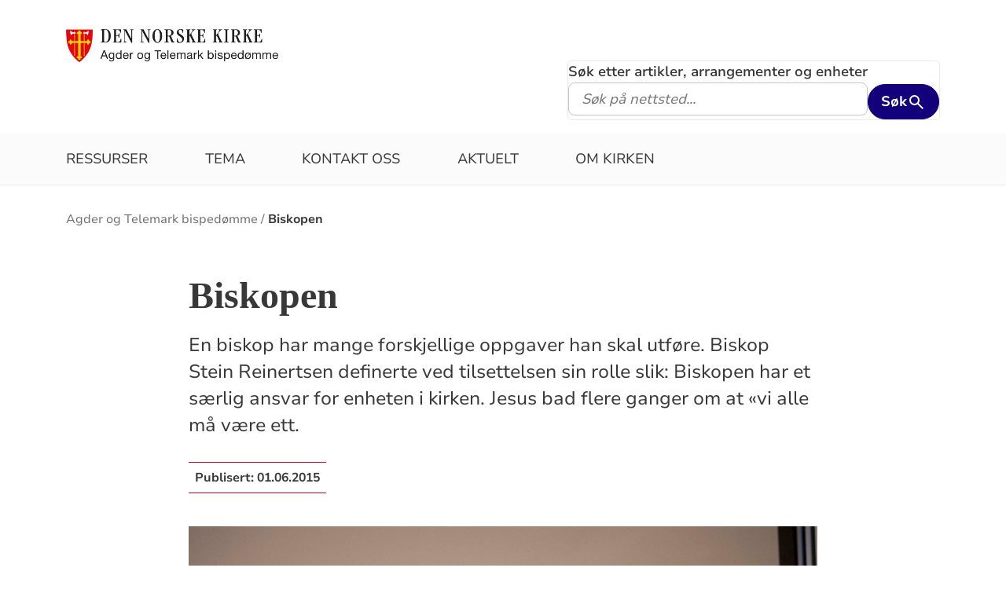

--- FILE ---
content_type: text/html; charset=utf-8
request_url: https://www.kyrkja.no/nb-NO/bispedommer/agder/biskopen/
body_size: 11170
content:

<!doctype html>
<!--[if lt IE 7]>      <html class="no-js lt-ie9 lt-ie8 lt-ie7"> <![endif]-->
<!--[if IE 7]>         <html class="no-js lt-ie9 lt-ie8"> <![endif]-->
<!--[if IE 8]>         <html class="no-js lt-ie9"> <![endif]-->
<!--[if gt IE 8]><!-->


<!--<![endif]-->
<html class="no-js" lang="nb-NO">
<head>
    <meta charset="utf-8">
    <meta http-equiv="X-UA-Compatible" content="IE=edge,chrome=1">
    <title>Biskopen - Agder og Telemark bisped&#xF8;mme</title>
        <script id="CookieConsent" src="https://policy.app.cookieinformation.com/uc.js" data-culture="NB" type="text/javascript"></script>
        <script type="text/javascript">
            var funcCookies = ',latestsearches,';
            var statCookies = ',__utma,__utmz,_gid,__utmb,__utmt,_ga,__utmc,';
            var marketCookies = ',_fbp,__epiXSRF,_fbc,';
            var domain = '.www.kirken.no'
        </script>
        <script src="/scripts/cookieconsent.js"></script>

    

    <meta property="og:title" content="Biskopen" />
    <meta property="og:site_name" content="Agder og Telemark bisped&#xF8;mme" />
    <meta property="og:description" content="En biskop har mange forskjellige oppgaver han skal utf&#xF8;re. Biskop Stein Reinertsen&#xA0;definerte ved tilsettelsen&#xA0;sin rolle slik: Biskopen har et s&#xE6;rlig ansvar for enheten i kirken. Jesus bad flere ganger om at &#xAB;vi alle m&#xE5; v&#xE6;re ett." />
    <meta property="og:url" content="https://www.kyrkja.no/nb-NO/bispedommer/agder/biskopen/" />
    <meta name="google-site-verification" content="sEiKjedN6a_oP1It8cuuBOp4kpjuza19zbElzTkVa7c" /> <!-- Added to allow scraping of google-indexed pages on kirken.no -->
        <meta property="og:image" content="/globalassets/bispedommer/agder-og-telemark/bilder-biskop/biskop-stein-2016-foto-dag-kvarstein.jpg" />

    <meta name="description" />
    <meta name="keywords" content="" />
    <meta name="robots" content="index,follow" />

    <meta name="viewport" content="width=device-width, initial-scale=1">
    <link rel="icon" type="image/x-icon" href="/img/favicon.ico" />
    <link rel="stylesheet" href="/dist/kirken.css?version=1426929485" />
    
    <script>
!function(T,l,y){var S=T.location,k="script",D="instrumentationKey",C="ingestionendpoint",I="disableExceptionTracking",E="ai.device.",b="toLowerCase",w="crossOrigin",N="POST",e="appInsightsSDK",t=y.name||"appInsights";(y.name||T[e])&&(T[e]=t);var n=T[t]||function(d){var g=!1,f=!1,m={initialize:!0,queue:[],sv:"5",version:2,config:d};function v(e,t){var n={},a="Browser";return n[E+"id"]=a[b](),n[E+"type"]=a,n["ai.operation.name"]=S&&S.pathname||"_unknown_",n["ai.internal.sdkVersion"]="javascript:snippet_"+(m.sv||m.version),{time:function(){var e=new Date;function t(e){var t=""+e;return 1===t.length&&(t="0"+t),t}return e.getUTCFullYear()+"-"+t(1+e.getUTCMonth())+"-"+t(e.getUTCDate())+"T"+t(e.getUTCHours())+":"+t(e.getUTCMinutes())+":"+t(e.getUTCSeconds())+"."+((e.getUTCMilliseconds()/1e3).toFixed(3)+"").slice(2,5)+"Z"}(),iKey:e,name:"Microsoft.ApplicationInsights."+e.replace(/-/g,"")+"."+t,sampleRate:100,tags:n,data:{baseData:{ver:2}}}}var h=d.url||y.src;if(h){function a(e){var t,n,a,i,r,o,s,c,u,p,l;g=!0,m.queue=[],f||(f=!0,t=h,s=function(){var e={},t=d.connectionString;if(t)for(var n=t.split(";"),a=0;a<n.length;a++){var i=n[a].split("=");2===i.length&&(e[i[0][b]()]=i[1])}if(!e[C]){var r=e.endpointsuffix,o=r?e.location:null;e[C]="https://"+(o?o+".":"")+"dc."+(r||"services.visualstudio.com")}return e}(),c=s[D]||d[D]||"",u=s[C],p=u?u+"/v2/track":d.endpointUrl,(l=[]).push((n="SDK LOAD Failure: Failed to load Application Insights SDK script (See stack for details)",a=t,i=p,(o=(r=v(c,"Exception")).data).baseType="ExceptionData",o.baseData.exceptions=[{typeName:"SDKLoadFailed",message:n.replace(/\./g,"-"),hasFullStack:!1,stack:n+"\nSnippet failed to load ["+a+"] -- Telemetry is disabled\nHelp Link: https://go.microsoft.com/fwlink/?linkid=2128109\nHost: "+(S&&S.pathname||"_unknown_")+"\nEndpoint: "+i,parsedStack:[]}],r)),l.push(function(e,t,n,a){var i=v(c,"Message"),r=i.data;r.baseType="MessageData";var o=r.baseData;return o.message='AI (Internal): 99 message:"'+("SDK LOAD Failure: Failed to load Application Insights SDK script (See stack for details) ("+n+")").replace(/\"/g,"")+'"',o.properties={endpoint:a},i}(0,0,t,p)),function(e,t){if(JSON){var n=T.fetch;if(n&&!y.useXhr)n(t,{method:N,body:JSON.stringify(e),mode:"cors"});else if(XMLHttpRequest){var a=new XMLHttpRequest;a.open(N,t),a.setRequestHeader("Content-type","application/json"),a.send(JSON.stringify(e))}}}(l,p))}function i(e,t){f||setTimeout(function(){!t&&m.core||a()},500)}var e=function(){var n=l.createElement(k);n.src=h;var e=y[w];return!e&&""!==e||"undefined"==n[w]||(n[w]=e),n.onload=i,n.onerror=a,n.onreadystatechange=function(e,t){"loaded"!==n.readyState&&"complete"!==n.readyState||i(0,t)},n}();y.ld<0?l.getElementsByTagName("head")[0].appendChild(e):setTimeout(function(){l.getElementsByTagName(k)[0].parentNode.appendChild(e)},y.ld||0)}try{m.cookie=l.cookie}catch(p){}function t(e){for(;e.length;)!function(t){m[t]=function(){var e=arguments;g||m.queue.push(function(){m[t].apply(m,e)})}}(e.pop())}var n="track",r="TrackPage",o="TrackEvent";t([n+"Event",n+"PageView",n+"Exception",n+"Trace",n+"DependencyData",n+"Metric",n+"PageViewPerformance","start"+r,"stop"+r,"start"+o,"stop"+o,"addTelemetryInitializer","setAuthenticatedUserContext","clearAuthenticatedUserContext","flush"]),m.SeverityLevel={Verbose:0,Information:1,Warning:2,Error:3,Critical:4};var s=(d.extensionConfig||{}).ApplicationInsightsAnalytics||{};if(!0!==d[I]&&!0!==s[I]){var c="onerror";t(["_"+c]);var u=T[c];T[c]=function(e,t,n,a,i){var r=u&&u(e,t,n,a,i);return!0!==r&&m["_"+c]({message:e,url:t,lineNumber:n,columnNumber:a,error:i}),r},d.autoExceptionInstrumented=!0}return m}(y.cfg);function a(){y.onInit&&y.onInit(n)}(T[t]=n).queue&&0===n.queue.length?(n.queue.push(a),n.trackPageView({})):a()}(window,document,{src: "https://js.monitor.azure.com/scripts/b/ai.2.gbl.min.js", crossOrigin: "anonymous", cfg: {instrumentationKey: '76aa4ffb-ff81-483e-8180-5fc1ae64a8a1', disableCookiesUsage: false }});
</script>

        <!-- Matomo Tag Manager -->
        <script>
            var _mtm = window._mtm = window._mtm || [];
            _mtm.push({ 'mtm.startTime': (new Date().getTime()), 'event': 'mtm.Start' });
            var d = document, g = d.createElement('script'), s = d.getElementsByTagName('script')[0];
            g.async = true; g.src = 'https://cdn.matomo.cloud/kirken.matomo.cloud/container_FMHeAZS6.js'; s.parentNode.insertBefore(g, s);
        </script>
        <!-- End Matomo Tag Manager -->

        <script type="text/javascript">
            window.addEventListener('CookieInformationConsentGiven', function (event) {
                if (CookieInformation.getConsentGivenFor('cookie_cat_statistic')) {
                    _iaq = [
                        ['client', 'eb83458089894b088c17c9e7feb58b56'],
                        ['delivery', 370],
                        ['track', 'consume']
                    ];
                    !function (d, s) { var ia = d.createElement(s); ia.async = 1, s = d.getElementsByTagName(s)[0], ia.src = '//s.usea01.idio.episerver.net/ia.js', s.parentNode.insertBefore(ia, s) }(document, 'script');
                    !function (t, e) { var a = t.attachEvent ? 'on' : ''; t[a ? 'attachEvent' : 'addEventListener'](a + 'click', function (t) { for (t = t.srcElement || t.target; t && 'a' !== t.tagName && 'A' !== t.tagName && !t.href;)t = t.parentNode; if (t) { var a = t.href, n = e.protocol + '//' + e.host; 0 === a.indexOf(n) && /\.pdf(\?|#|$)/i.test(a) && _iaq.push(['track', 'consume', a]) } }) }(document, location);
                }
            }, false);
        </script>
</head>
<body>
    
    <div id="outer-wrap">
        <!-- Header section -->



<nav aria-label="Hopp til hovedinnholdet">
    <style>
        .skiplink { position: absolute;left: -2000px;top: 0px; z-index:999999; background:white;}
        .skiplink:focus {left: 5px;top: 90px}
    </style>
    <a href="#main-content" class="skiplink">Hopp til hovedinnholdet</a>
</nav>

<nav aria-hidden="true" aria-label="" class="nav nav-bar nav-local">
    <button class="hamburger" aria-label="toppmeny" tabindex="0">
        <span class="hamburger__line"></span>
        <span class="hamburger__line"></span>
        <span class="hamburger__line"></span>
    </button>
            <a class="nav__logo" href="/nb-NO/bispedommer/agder/">
                <img class="nav__img" class="" src="/globalassets/bispedommer/agder-og-telemark/bilder-topp/agder_telemark_bisped_vaapenskjold_logo_tekst.png" alt="Agder og Telemark bisped&#xF8;mme logo">
            </a>

    <div class="nav__container">
                <button class="nav__btn" js-nav-toggle="search">
                    <span class="icon icon-search nav__icon" aria-hidden="true"></span>
                </button>

            <button style="z-index:1000;" class="nav__btn" aria-label="språkmeny" js-nav-toggle="lang">
                <span class="icon icon-globe nav__icon" aria-hidden="true"></span>
                <span class="dnk-icon arrow-down-icon nav__icon" aria-hidden="true"></span>
            </button>
            <div class="nav__language-container" js-nav-toggle="lang">
                <h3 class="hidden">Choose the language</h3>
                <ul class="menu__lang-list">
                        <li>
                            <a class="menu__link" title="Samisk kirkeliv" href="/nb-NO/om-kirken/slik-styres-kirken/samisk-kirkeliv/">
                                Samisk kirkeliv
                            </a>
                        </li>
                        <li>
                            <a class="menu__link" title="Church of Norway" href="/nb-NO/church-of-norway/">
                                Church of Norway
                            </a>
                        </li>
                        <li>
                            <a class="menu__link" title="Die Norwegische Kirche" href="/nb-NO/om-kirken/die-norwegische-kirche/">
                                Die Norwegische Kirche
                            </a>
                        </li>
                </ul>
            </div>
    </div>

    <div class="menu">
                <div class="menu__container menu__container--white" aria-hidden="true">
                    

                    
<ul class="menu__list">
        <li class="menu__list-item">
                <a class="menu__link" href='/nb-NO/bispedommer/agder/ressurser/'> Ressurser</a>
        </li>
        <li class="menu__list-item">
                <a class="menu__link" href='/nb-NO/bispedommer/agder/tema/' title='Tema'> Tema</a>
        </li>
        <li class="menu__list-item">
                <a class="menu__link" href='/nb-NO/bispedommer/agder/kontakt-oss/'> Kontakt oss</a>
        </li>
        <li class="menu__list-item">
                <a class="menu__link" href='/nb-NO/bispedommer/agder/nyheter/'> Aktuelt</a>
        </li>
        <li class="menu__list-item">
                <a class="menu__link" href='/nb-NO/bispedommer/agder/om%20kirken/'> Om kirken</a>
        </li>
</ul>

                </div>

    </div>
            <div class="nav__search-container search--standalone" js-nav-toggle="search">
                

<form id="search-box-mobile_form" js-latestsearch js-tabpanel="1" role="search" action="/nb-NO/bispedommer/agder/sok/" class="search-form" js-form-type="aggregated">
<input id="streetsearch" name="streetsearch" type="hidden" value="false" /><input id="congregationsearch" name="congregationsearch" type="hidden" value="false" /><input id="streetname" name="streetname" type="hidden" value="" /><input id="streetnumber" name="streetnumber" type="hidden" value="" /><input id="code" name="code" type="hidden" value="" />    <div class="search2024__search-wrapper">
        <div class="aggregatedSearch__search">
            <label for="search-box-mobile">
                Søk etter artikler, arrangementer og enheter
            </label>
            <input aria-label="F.eks. D&#xE5;p" autocomplete="off" class="search2024__input" id="search-box-mobile" js-autocomplete-type="" js-phrase-search="0" js-type-search="" name="q" placeholder="F.eks. D&#xE5;p" required="" startpageid="1004545" type="search" value="" />
        </div>
        <div class="search2024__submit-wrapper">
            <button type="submit" class="styles2024-primary-button" style="" title="Søk">
                Søk
                <svg xmlns="http://www.w3.org/2000/svg" height="24px" viewBox="0 -960 960 960" width="24px" fill="#e8eaed"><path d="M784-120 532-372q-30 24-69 38t-83 14q-109 0-184.5-75.5T120-580q0-109 75.5-184.5T380-840q109 0 184.5 75.5T640-580q0 44-14 83t-38 69l252 252-56 56ZM380-400q75 0 127.5-52.5T560-580q0-75-52.5-127.5T380-760q-75 0-127.5 52.5T200-580q0 75 52.5 127.5T380-400Z"/></svg>
            </button>
        </div>
    </div>
    <div style="display: none;" js-suggestions>
    </div>
</form>

<script>
    // JavaScript function to extract query parameter and set it in a span
    function setQueryParamValue() {
        // Get the query string from the URL
        const params = new URLSearchParams(window.location.search);

        // Get the value of the 'name' parameter
        const currentSearch = params.get('q');

        var phrases = document.getElementsByClassName('phrase-selector-class')

        // Find the span element by its ID and set its inner text
        if (currentSearch) {
            for (var i = 0; i < phrases.length; i++) {
                phrases[i].innerHTML = currentSearch;
            }
        }
    }

    // Ensure the function runs after the page loads
    window.onload = setQueryParamValue;
</script>
            </div>
</nav>
<div class="nav__spacer"></div>        <div class="logo-bar " aria-label="lenke til startside og søk" role="navigation">
            <div class="logo-bar__wrapper">

                <div class="logo-bar__logo">
                    <a href="/nb-NO/bispedommer/agder/" aria-label="Til startsiden">
                        <img alt="Til startsiden" src="/globalassets/bispedommer/agder-og-telemark/bilder-topp/agder_telemark_bisped_vaapenskjold_logo_tekst.png">
                    </a>
                </div>
                    <div class="logo-bar__search search--standalone">
                        

<form id="search-box_form" js-latestsearch js-tabpanel="1" role="search" action="/nb-NO/bispedommer/agder/sok/" class="search-form" js-form-type="aggregated">
<input id="streetsearch" name="streetsearch" type="hidden" value="false" /><input id="congregationsearch" name="congregationsearch" type="hidden" value="false" /><input id="streetname" name="streetname" type="hidden" value="" /><input id="streetnumber" name="streetnumber" type="hidden" value="" /><input id="code" name="code" type="hidden" value="" />    <div class="search2024__search-wrapper">
        <div class="aggregatedSearch__search">
            <label for="search-box">
                Søk etter artikler, arrangementer og enheter
            </label>
            <input aria-label="S&#xF8;k p&#xE5; nettsted..." autocomplete="off" class="search2024__input" id="search-box" js-autocomplete-type="" js-phrase-search="0" js-type-search="" name="q" placeholder="S&#xF8;k p&#xE5; nettsted..." required="" startpageid="1004545" type="search" value="" />
        </div>
        <div class="search2024__submit-wrapper">
            <button type="submit" class="styles2024-primary-button" style="" title="Søk">
                Søk
                <svg xmlns="http://www.w3.org/2000/svg" height="24px" viewBox="0 -960 960 960" width="24px" fill="#e8eaed"><path d="M784-120 532-372q-30 24-69 38t-83 14q-109 0-184.5-75.5T120-580q0-109 75.5-184.5T380-840q109 0 184.5 75.5T640-580q0 44-14 83t-38 69l252 252-56 56ZM380-400q75 0 127.5-52.5T560-580q0-75-52.5-127.5T380-760q-75 0-127.5 52.5T200-580q0 75 52.5 127.5T380-400Z"/></svg>
            </button>
        </div>
    </div>
    <div style="display: none;" js-suggestions>
    </div>
</form>

<script>
    // JavaScript function to extract query parameter and set it in a span
    function setQueryParamValue() {
        // Get the query string from the URL
        const params = new URLSearchParams(window.location.search);

        // Get the value of the 'name' parameter
        const currentSearch = params.get('q');

        var phrases = document.getElementsByClassName('phrase-selector-class')

        // Find the span element by its ID and set its inner text
        if (currentSearch) {
            for (var i = 0; i < phrases.length; i++) {
                phrases[i].innerHTML = currentSearch;
            }
        }
    }

    // Ensure the function runs after the page loads
    window.onload = setQueryParamValue;
</script>
                    </div>
            </div>
        </div>
        <div class="menu-bar global-nav" role="navigation" aria-label="hovedmeny">
            <div class="global-nav-wrap">
                

<ul>
        <li class="nav-list">
                <a class="" href='/nb-NO/bispedommer/agder/ressurser/'> Ressurser</a>
        </li>
        <li class="nav-list">
                <a class="" href='/nb-NO/bispedommer/agder/tema/' title='Tema'> Tema</a>
        </li>
        <li class="nav-list">
                <a class="" href='/nb-NO/bispedommer/agder/kontakt-oss/'> Kontakt oss</a>
        </li>
        <li class="nav-list">
                <a class="" href='/nb-NO/bispedommer/agder/nyheter/'> Aktuelt</a>
        </li>
        <li class="nav-list">
                <a class="" href='/nb-NO/bispedommer/agder/om%20kirken/'> Om kirken</a>
        </li>
</ul>

            </div>
        </div>
        <!-- Site-overlay used for mobile menu handling -->
        <div class="site-overlay"></div>
        <div id="inner-wrap" class="inner-wrap push-up inner-wrap--marginless">
            <!-- Nav drop shadow, transparent overlay -->
            <!-- Breadcrumbs section -->
            
    <div class="breadcrumb-wrap">
        <nav itemscope itemtype="https://schema.org/Breadcrumb" class="breadcrumb-trail" aria-label="brødsmulesti" role="navigation">
        <h2 class="visuallyhidden">Brødsmulesti</h2>
            <!-- <div class="wrap"> -->
            <ol>
                        <li>
                            <a href="/nb-NO/bispedommer/agder/">Agder og Telemark bisped&#xF8;mme</a>
                        </li>
                        <li>
                            <a href="/nb-NO/bispedommer/agder/biskopen/">Biskopen</a>
                        </li>
            </ol>
        <!-- </div> -->
        </nav>
    </div>

            <!-- end Breadcrumbs section-->
            <!-- Main content section -->
            <div id="main-content" class="content " role="main">
                



<div id="fb-root"></div>
    

<section class="article-full ">
    <article>
      <header>
        <h1 class="title">Biskopen</h1>
        <p class="article-lead">En biskop har mange forskjellige oppgaver han skal utf&#xF8;re. Biskop Stein Reinertsen&#xA0;definerte ved tilsettelsen&#xA0;sin rolle slik: Biskopen har et s&#xE6;rlig ansvar for enheten i kirken. Jesus bad flere ganger om at &#xAB;vi alle m&#xE5; v&#xE6;re ett.</p>
            <p>
              <span class="publish-date">
                Publisert: <time datetime="2015-06-01">01.06.2015</time>
              </span>
            </p>

      </header>

            <figure class="article-top-image" >
                <picture><source srcset="/globalassets/bispedommer/agder-og-telemark/bilder-biskop/biskop-stein-2016-foto-dag-kvarstein.jpg?width=400&height=224&quality=80&contId=1563811 400w, /globalassets/bispedommer/agder-og-telemark/bilder-biskop/biskop-stein-2016-foto-dag-kvarstein.jpg?width=800&height=448&quality=80&contId=1563811 800w, /globalassets/bispedommer/agder-og-telemark/bilder-biskop/biskop-stein-2016-foto-dag-kvarstein.jpg?width=1600&height=896&quality=80&contId=1563811 1600w"sizes="100%"/><img alt="Biskop Stein Reinertsen under Stiftsdagene 2016. (Foto: Dag Kvarstein)."src="/globalassets/bispedommer/agder-og-telemark/bilder-biskop/biskop-stein-2016-foto-dag-kvarstein.jpg?width=800&height=448&quality=80&contId=1563811"loading="lazy"decoding="async"/></picture>
                <figcaption class="caption ">
                    <span >
                        Biskop Stein Reinertsen under Stiftsdagene 2016. (Foto: Dag Kvarstein).
                    </span>
                </figcaption>
            </figure>

        <div class="article-body">
            
<p>Biskopen har et lederansvar og tilsynsansvar med å ta vare på læren på grunnlag av Bibelen og bekjennelsen. Biskopen utnevnes av Kirken selv. Biskopens ansvar og myndighet fastsettes av Tjenesteordning for biskoper.</p>
<p><strong>Biskopens mange forskjellige oppgaver:</strong></p>
<ul>
<li>
<p>Åndelig tilsyn med kirken i sitt bispedømme:</p>
<ul>
<li>
<p>Ansvar for å ta vare på kirkens lære og bekjennelse, fremme enhet i kirken og rettlede og oppmuntre menighetene og de kirkelig ansatte</p>
</li>
<li>
<p>Gi råd og veiledning til prester og andre vigslede stillinger i kirken</p>
</li>
<li>
<p>Øverste leder av prestetjenesten i bispedømmet</p>
</li>
</ul>
</li>
<li>
<p>Kirkens fremste talsmann overfor offentlighet, medier og presse i sitt bispedømme, sammen med lederen for bispedømmerådet</p>
</li>
<li>
<p>Gjennomføre visitaser (besøk) i menighetene. Her har han samtaler og møter med ansatte og frivillige i menigheten. Besøker skoler, barnehager og andre institusjoner i nærområdet og møter representanter fra kommunen</p>
</li>
<li>
<p>Faste møter med prester, diakoner, kateketer/undervisningsstillinger og kirkemusikere gjennom året.</p>
</li>
<li>
<p>Kontakt med ledere fra andre trossamfunn i inn- og utland, offentlige etater lokalt og nasjonalt, organisasjoner og utdanningsdirektørene fra alle tre fylkene.</p>
</li>
<li>
<p>Ordinasjon til prestetjeneste og vigsling av diakoner, kateketer og kantorer</p>
</li>
<li>
<p>Vigsling av nye kirker og kapell</p>
</li>
<li>
<p>Gi kallsbrev/tjenestebrev til kirkelige tilsatte</p>
</li>
<li>
<p>Godkjenner endringer og nytt inventar i kirkerommet</p>
</li>
<li>
<p>Godkjenner nye stolaer</p>
</li>
<li>
<p>Med på en rekke gudstjenester, samlinger, jubileer og andre arrangement rundt i bispedømmet</p>
</li>
<li>
<p>Medlem av <a title="bispedømmerådet" href="/nb-NO/om-kirken/slik-styres-kirken/bispedommerad/" target="_blank"><span>bispedømmerådet</span></a> og <a title="Kirkemøte" href="/nb-NO/om-kirken/slik-styres-kirken/kirkemotet/" target="_blank"><span>Kirkemøtet</span></a></p>
</li>
<li>
<p>Medlem av <a title="Lærenemd" href="/nb-NO/om-kirken/slik-styres-kirken/Laereorgan-for-Den-norske-kirke/" target="_blank"><span>Den norske kirkes Lærenemnd</span></a></p>
</li>
<li>
<p>Medlem av <a title="bispemøte" href="/nb-NO/om-kirken/slik-styres-kirken/bispemotet/" target="_blank"><span>Bispemøtet</span></a> sammen med de andre elleve biskopene</p>
</li>
</ul>
<p>&nbsp;</p>
<ul>
<li><a href="http://www.lovdata.no/cgi-wift/ldles?doc=/sf/sf/sf-19970606-1055.html"><span>Tjenesteordning for biskoper</span></a>.</li>
</ul>
<p>&nbsp;</p>



<div class="image-gallery-root"
     x-on:keydown.right="next()"
     x-on:keydown.left="prev()"
     tabindex="0"
     role="region"
     aria-label="Galleri"
     x-data="{
     currentIndex: 0,
     totalImages: 1,
     init() {
     this.setupIntersectionObserver();
     },
     next() {
     if (this.currentIndex < this.totalImages - 1) {
            this.currentIndex++;
        } else {
            this.currentIndex = 0; // Start at photo 1 again
        }
        this.scrollToItem(this.currentIndex);
    },

    prev() {
        if (this.currentIndex > 0) {
            this.currentIndex--;
        } else {
            this.currentIndex = this.totalImages - 1; // Go to last photo when at beginning
        }
        this.scrollToItem(this.currentIndex);
    },

    scrollToItem(index) {
        const item = this.$refs.scrollContainer.querySelectorAll('.gallery-item')[index];
        if (item) {
            this.$refs.scrollContainer.scrollTo({
                left: item.offsetLeft - (this.$refs.scrollContainer.clientWidth / 2) + (item.clientWidth / 2),
                behavior: 'smooth'
            });
        }
    },

    setupIntersectionObserver() {
        const observer = new IntersectionObserver((entries) => {
            entries.forEach(entry => {
                if (entry.isIntersecting && entry.intersectionRatio > 0.5) {
                    this.currentIndex = parseInt(entry.target.dataset.index);
                }
            });
        }, {
            root: this.$refs.scrollContainer,
            threshold: 0.5,
            rootMargin: '0px'
        });

        this.$refs.scrollContainer.querySelectorAll('.gallery-item').forEach(item => {
            observer.observe(item);
        });
    }
}">
    <div class="image-gallery-container edge-to-edge-section">
            <h2 style="margin-left: auto;margin-right: auto;margin-bottom: 0;font-size: 28px; text-align: center;">Biskop Stein i S&#xF8;m kirke 2016</h2>
        <div class="edge-to-edge-section-inner">
            <div class="gallery-items-scroll" x-ref="scrollContainer">
                <figure class="gallery-item" data-index="0">
<picture><source srcset="/globalassets/bispedommer/agder-og-telemark/bilder-biskop/biskop-stein-som-kirke-2016.-foto-dag-kvarstein.jpg?width=1000&quality=80&contId=1563810 1000w, /globalassets/bispedommer/agder-og-telemark/bilder-biskop/biskop-stein-som-kirke-2016.-foto-dag-kvarstein.jpg?width=2000&quality=80&contId=1563810 2000w"sizes="1000px"/><img alt=""src="/globalassets/bispedommer/agder-og-telemark/bilder-biskop/biskop-stein-som-kirke-2016.-foto-dag-kvarstein.jpg?width=1000&quality=80&contId=1563810"decoding="async"/></picture>                    <figcaption></figcaption>
                </figure>
            </div>
        </div>
    </div>
</div>        </div>

<div class="social-sharing--wrapper">
    <button id="shareButton" class="styles2024-secondary-button" type="button" title="del denne artikkelen">
        <svg width="32" height="33" viewBox="0 0 32 33" fill="none" xmlns="http://www.w3.org/2000/svg">
            <g clip-path="url(#clip0_5802_5003)">
                <path d="M22.667 9.34607H17.3337V12.0127H22.667C24.867 12.0127 26.667 13.8127 26.667 16.0127C26.667 18.2127 24.867 20.0127 22.667 20.0127H17.3337V22.6794H22.667C26.347 22.6794 29.3337 19.6927 29.3337 16.0127C29.3337 12.3327 26.347 9.34607 22.667 9.34607ZM14.667 20.0127H9.33366C7.13366 20.0127 5.33366 18.2127 5.33366 16.0127C5.33366 13.8127 7.13366 12.0127 9.33366 12.0127H14.667V9.34607H9.33366C5.65366 9.34607 2.66699 12.3327 2.66699 16.0127C2.66699 19.6927 5.65366 22.6794 9.33366 22.6794H14.667V20.0127ZM10.667 14.6794H21.3337V17.3461H10.667V14.6794Z" />
            </g>
            <defs>
                <clipPath id="clip0_5802_5003">
                    <rect width="32" height="32" fill="white" transform="translate(0 0.0126953)" />
                </clipPath>
            </defs>
        </svg>
        <span>Del lenke</span>
    </button>

    <div id="shareFallback" class="social-sharing--fallback">
        <div class="label-and-close-button">
            <span class="label">Del</span>
            <button id="closeShareFallbackButton" class="close-button">
                <svg
                    xmlns="http://www.w3.org/2000/svg"
                    height="24px"
                    viewBox="0 -960 960 960"
                    width="24px"
                    fill="#333"
                >
                    <path d="m256-200-56-56 224-224-224-224 56-56 224 224 224-224 56 56-224 224 224 224-56 56-224-224-224 224Z"/>
                </svg>
            </button>
        </div>
        <div class="input-and-copy-button">
            <input id="linkToCopy" style="flex: 1" class="search2024__input" type="text" disabled value="https://www.kyrkja.no/nb-NO/bispedommer/agder/biskopen/" />
            <button id="copyLinkButton" class="styles2024-primary-button">Kopier</button>
        </div>
        <span id="copyConfirmation" class="copy-confirmation">Lenken er kopiert til utklippstavlen din!</span>
    </div>
</div>

<script>
        const shareButton = document.getElementById('shareButton');
        const shareDialog = document.getElementById('shareFallback');
        const closeButton = document.getElementById('closeShareFallbackButton');
        const linkToCopy = document.getElementById('linkToCopy');
        const copyLinkButton = document.getElementById('copyLinkButton');
        const copyConfirmation = document.getElementById('copyConfirmation');

        shareButton.addEventListener('click', () => {
            if (navigator.share) {
                navigator.share({
                    title: 'Sjekk denne artikkelen',
                    url: 'https://www.kyrkja.no/nb-NO/bispedommer/agder/biskopen/' // Ensure https://www.kyrkja.no/nb-NO/bispedommer/agder/biskopen/ resolves correctly
                })
                .then(() => {
                    // console.log('Content shared successfully.');
                })
                .catch(err => {
                    // console.error('Error while sharing:', err);
                });
            } else {
                if (shareDialog.style.display === 'flex') {
                    shareDialog.style.display = 'none';
                    return;
                } else {
                    shareDialog.style.display = 'flex';
                }
            }
        });

        closeButton.addEventListener('click', () => {
            shareDialog.style.display = 'none';
        });

        copyLinkButton.addEventListener('click', () => {
            var copyText = document.getElementById("linkToCopy");
            copyText.select();
            copyText.setSelectionRange(0, 99999); /* For mobile devices */
            navigator.clipboard.writeText(copyText.value);
            copyConfirmation.style.display = 'block';

            setTimeout(() => {
                copyConfirmation.style.display = 'none';
            }, 3000);
        });
</script>
    </article>
    <aside class="attachment" aria-label="vedlegg">
        

        
<div class="clear-block"><div class="content-area-float-fix">
    <div class="shortcut-module">
        <h2 class="visuallyhidden">Artikkelsnarveger</h2>
            <div class="wrap shortcut">
                <a class="" title="Visitasforedrag" target="_blank" href="/nb-NO/bispedommer/agder/biskopen/visitasforedrag/">
                        <span class="text">Visitasforedrag</span>
                        <i class="dnk-icon arrow-icon" aria-hidden="true"></i>
                </a>
            </div>
            <div class="wrap shortcut">
                <a class="" title="Taler" href="/nb-NO/bispedommer/agder/biskopen/Biskopens_taler/">
                        <span class="text">Taler</span>
                        <i class="dnk-icon arrow-icon" aria-hidden="true"></i>
                </a>
            </div>
            <div class="wrap shortcut">
                <a class="" title="Foredrag" href="/nb-NO/bispedommer/agder/">
                        <span class="text">Foredrag</span>
                        <i class="dnk-icon arrow-icon" aria-hidden="true"></i>
                </a>
            </div>
            <div class="wrap shortcut">
                <a class="" title="H&#xF8;ringssvar" href="/nb-NO/bispedommer/agder/">
                        <span class="text">H&#xF8;ringssvar</span>
                        <i class="dnk-icon arrow-icon" aria-hidden="true"></i>
                </a>
            </div>
            <div class="wrap shortcut">
                <a class="" title="Bispem&#xF8;tet" href="/nb-NO/om-kirken/slik-styres-kirken/bispemotet/">
                        <span class="text">Bispem&#xF8;tet</span>
                        <i class="dnk-icon arrow-icon" aria-hidden="true"></i>
                </a>
            </div>
    </div>
</div></div>
           <div class="list-module">
                <div class="marrow">
                    <i class="dnk-icon phone-icon" aria-hidden="true"></i>
                    <h4>Kontakt </h4>
                </div>

                <div class="element-wrapper">
                    <div class="persons-list">
                        
<ul><li class="block">
<div class="person-image">
<picture><source srcset="/globalassets/bispedommer/agder-og-telemark/bilder-person/epi_person_max_str_a.jpg?width=160&height=160&quality=80&contId=1375191 160w, /globalassets/bispedommer/agder-og-telemark/bilder-person/epi_person_max_str_a.jpg?width=320&height=320&quality=80&contId=1375191 320w"sizes="160px"/><img alt="Stein Reinertsen"src="/globalassets/bispedommer/agder-og-telemark/bilder-person/epi_person_max_str_a.jpg?width=160&height=160&quality=80&contId=1375191"loading="lazy"decoding="async"/></picture></div>

<div class="list-item-info">
        <h3 class="employee-title" itemprop="title">Biskop</h3>
        <span class="name" itemprop="name">Stein Reinertsen</span>
        <span itemprop="telephone">95 28 47 18</span>
            <a href="#" onclick="this.href = 'mailto:' + 'agder.biskop' + '&#64;' + 'kirken.no';
                                     this.innerText = 'agder.biskop' + '&#64;' + 'kirken.no';
                                     this.onclick = '';
                                     return false;"
               title="Send epost til Stein Reinertsen">
                Klikk for &#xE5; vise e-post
            </a>
</div>

</li></ul>
                    </div>
                </div>
            </div>
        

        


    </aside>
</section>




            </div>
            <!-- end Main content section -->
            <!-- Footer section -->
            

<footer class="universal footer" role="contentinfo">
    <div class="content">
        <h2 itemprop="name">
            <a href="/nb-NO/bispedommer/agder/" title="Til startsiden">
                <img class="footer__logo" alt="Agder og Telemark bisped&#xF8;mme logo" src="/globalassets/bispedommer/agder-og-telemark/bilder-topp/agder_telemark_bisped_vaapenskjold_logo_tekst.png"/>
            </a>
            <span class="visuallyhidden">Kontaktinformasjon for Agder og Telemark bisped&#xF8;mme</span>
        </h2>
        <div class="wrap">
            <div class="column">

<p>Besøksadresse: <br />Gyldenløvesgt 11<br />4611 Kristiansand</p>
<p>Postadresse:<br />Postboks 208<br />4662 Kristiansand</p>            </div>
            <div class="column">

<p>Ved seksuelle overgrep/grenseoverskridende seksuell adferd i kirkelig sammenheng: <a href="https://ressurssenteret.no/">Vake | Kirkelig ressurssenter mot seksuelle overgrep (ressurssenteret.no)</a></p>
<p>&nbsp;</p>            </div>
            <div class="column">

<p>Ansvarlig redakt&oslash;r:&nbsp;<br />Aslak Wegge&nbsp;(Stiftsdirekt&oslash;r)<br />Nettredakt&oslash;r: Margot Tangen</p>
<p>Telefon sentralbord:<br />Tlf: 38 10 51 20<br />Sentralbordet er betjent fra kl. 09.00 - 15.00 p&aring; hverdager.&nbsp;</p>
<p>E-post: <a href="/nb-NO/">agder.bdr@kirken.no</a></p>            </div>
            <div class="column">
                    <ul>
                                <li>
                                    <a class="footer-link" href="/nb-NO/bispedommer/agder/kontakt-oss/">
                                        <span class="text">Kontakt oss</span>
                                    </a>
                                    <i class="dnk-icon arrow-icon" aria-hidden="true"></i>
                                </li>
                                <li>
                                    <a class="footer-link" title="Fakturaadresse" href="/nb-NO/bispedommer/agder/ressurser/faktura/">
                                        <span class="text">Fakturaadresse</span>
                                    </a>
                                    <i class="dnk-icon arrow-icon" aria-hidden="true"></i>
                                </li>
                                <li>
                                    <a class="footer-link" title="Beredskapsplan" href="/nb-NO/bispedommer/agder/beredskapsplan/">
                                        <span class="text">Beredskapsplan</span>
                                    </a>
                                    <i class="dnk-icon arrow-icon" aria-hidden="true"></i>
                                </li>
                                <li>
                                    <a class="footer-link" title="Strategiplan 2022-2029" href="/nb-NO/bispedommer/agder/bispedommeradet-2024-2027/strategiplan%202022-2029/">
                                        <span class="text">Strategiplan 2022-2029</span>
                                    </a>
                                    <i class="dnk-icon arrow-icon" aria-hidden="true"></i>
                                </li>
                                <li>
                                    <a class="footer-link" href="/nb-NO/bispedommer/agder/kontakt-oss/nyhetsbrev/">
                                        <span class="text">Nyhetsbrev</span>
                                    </a>
                                    <i class="dnk-icon arrow-icon" aria-hidden="true"></i>
                                </li>
                        <li>
                            <a class="footer-link" href="https://uustatus.no/nb/erklaringer/publisert/cf0065e1-cc1b-4a33-adf0-5d66460e484c" target="_blank" rel="noopener noereferrer">Tilgjengelighetserklæring</a>
                            <i class="dnk-icon arrow-icon" aria-hidden="true"></i>
                        </li>
                    </ul>
            </div>
            <div class="disclaimer-footer">
                &copy; 2026  <p>Toppbilde:&nbsp;Heddal stavkyrkje.&nbsp;Foto Dag A. Kvarstein.</p>
            </div>
    </div>
</footer>
            <!-- end Footer section -->
        </div>
    </div>

    <div class="geolocation-info" js-geolocation-info>
    <div class="geolocation-info__content">
        <h2 class="geolocation-info__header">Beklager, men vi kan ikke finne din posisjon pga instillingene i nettleseren din. Du må tillate autolokasjon for å kunne benytte denne funksjonaliteten:  </h2>
        <div class="geolocation-info__instruction">
                <h3>
                    Se instruksjoner for din nettlester under:
                </h3>
                <h4>
                    Internet explorer
                </h4>
                <p>
                    Internet options / Privacy / Location / klikk på "Clear sites"
                </p>
                <h4>
                    Chrome
                </h4>
                <p>
                    Settings / Advanced / Priacy and security / Content settings / Location -> Fjern "kirken.no" fra blokkert-lista
                </p>
                <h4>
                    Firefox
                </h4>
                <p>
                    Options / søk etter "location" / settings / Fjern "Kirken.no" fra blokkert
                </p>
                <h4>
                    Safari
                </h4>
                <p>
                    Settings for this website / Location -> "Allow"
                </p>
        </div>
        <button class="geolocation-info__button" js-geolocation-close tabindex="0">Takk</button>
    </div>
    
    <div class="geolocation-info__background"></div>
</div>


    <script type="text/javascript" src="/scripts/vendor/modernizr-custom.min.js"></script>
    <script type="text/javascript" src="/scripts/vendor/imagesloaded.pkgd.min.js"></script>
    <script type="text/javascript" src="/scripts/jquery.min.js"></script>
    <script type="text/javascript" src="/scripts/alpine-3.14.9.min.js"></script>
    <script type="text/javascript" src="/scripts/autocomplete.js"></script>
    <script type="text/javascript" src="/scripts/jquery-ui.min.js"></script>
    <script type="text/javascript" src="/scripts/datepicker-nb.js"></script>
    <script type="text/javascript" src="/scripts/polyfills/urlSearchParamsPolyfill.js"></script>
    <script type="text/javascript" src="/scripts/polyfills/promise.min.js"></script>
    <script type="text/javascript" src="/scripts/polyfills/fetch.js"></script>
    <script type="text/javascript" src="/scripts/polyfills/closest.js"></script>
    <script type="text/javascript" src="/scripts/all.js?version=1426929485"></script>
    <script type="text/javascript" src="/scripts/calendarSearch.js"></script>
    <script type="text/javascript" src="/scripts/dropdown.js"></script>
    <script type="text/javascript" src="/scripts/anchor_scroll.js"></script>
    <script type="text/javascript" src="/scripts/LightRange.min.js"></script>



            <script>
                initQuoteSharing();
            </script>
</body>
<script defer="defer" src="/Util/Find/epi-util/find.js"></script>
<script>
document.addEventListener('DOMContentLoaded',function(){if(typeof FindApi === 'function'){var api = new FindApi();api.setApplicationUrl('/');api.setServiceApiBaseUrl('/find_v2/');api.processEventFromCurrentUri();api.bindWindowEvents();api.bindAClickEvent();api.sendBufferedEvents();}})
</script>

</html>
